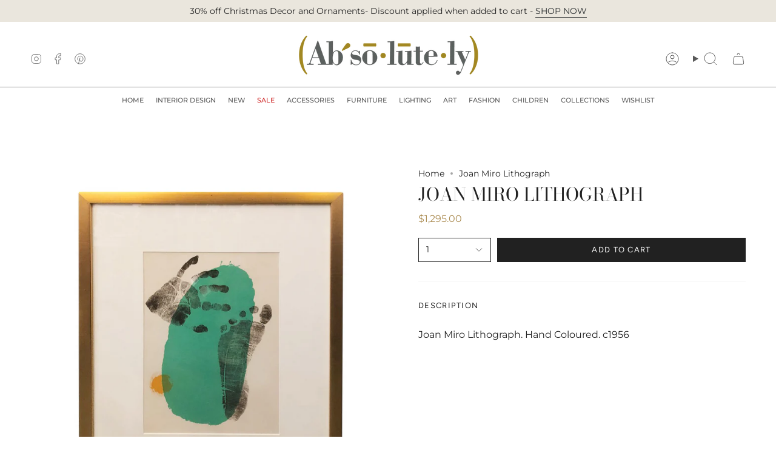

--- FILE ---
content_type: text/html; charset=utf-8
request_url: https://absolutelyinc.com/products/joan-miro-lithograph?section_id=api-product-grid-item
body_size: 519
content:
<div id="shopify-section-api-product-grid-item" class="shopify-section">

<div data-api-content>
<div
    class="grid-item product-item  product-item--centered product-item--outer-text product-item--has-quickbuy "
    id="product-item--api-product-grid-item-1387044536401"
    data-grid-item
    
  >
    <div class="product-item__image" data-product-image>
      <a
        class="product-link"
        href="/products/joan-miro-lithograph"
        aria-label="Joan Miro Lithograph"
        data-product-link="/products/joan-miro-lithograph"
      ><div class="product-item__bg" data-product-image-default><figure class="image-wrapper image-wrapper--cover lazy-image lazy-image--backfill is-loading" style="--aspect-ratio: 0.9090909090909091;" data-aos="img-in"
  data-aos-delay="||itemAnimationDelay||"
  data-aos-duration="800"
  data-aos-anchor="||itemAnimationAnchor||"
  data-aos-easing="ease-out-quart"><img src="//absolutelyinc.com/cdn/shop/files/Joan_Miro_Feet_Hand_Lithograph.png?crop=center&amp;height=1320&amp;v=1734542664&amp;width=1200" alt="" width="1200" height="1320" loading="eager" srcset="//absolutelyinc.com/cdn/shop/files/Joan_Miro_Feet_Hand_Lithograph.png?v=1734542664&amp;width=136 136w, //absolutelyinc.com/cdn/shop/files/Joan_Miro_Feet_Hand_Lithograph.png?v=1734542664&amp;width=160 160w, //absolutelyinc.com/cdn/shop/files/Joan_Miro_Feet_Hand_Lithograph.png?v=1734542664&amp;width=180 180w, //absolutelyinc.com/cdn/shop/files/Joan_Miro_Feet_Hand_Lithograph.png?v=1734542664&amp;width=220 220w, //absolutelyinc.com/cdn/shop/files/Joan_Miro_Feet_Hand_Lithograph.png?v=1734542664&amp;width=254 254w, //absolutelyinc.com/cdn/shop/files/Joan_Miro_Feet_Hand_Lithograph.png?v=1734542664&amp;width=284 284w, //absolutelyinc.com/cdn/shop/files/Joan_Miro_Feet_Hand_Lithograph.png?v=1734542664&amp;width=292 292w, //absolutelyinc.com/cdn/shop/files/Joan_Miro_Feet_Hand_Lithograph.png?v=1734542664&amp;width=320 320w, //absolutelyinc.com/cdn/shop/files/Joan_Miro_Feet_Hand_Lithograph.png?v=1734542664&amp;width=480 480w, //absolutelyinc.com/cdn/shop/files/Joan_Miro_Feet_Hand_Lithograph.png?v=1734542664&amp;width=528 528w, //absolutelyinc.com/cdn/shop/files/Joan_Miro_Feet_Hand_Lithograph.png?v=1734542664&amp;width=640 640w, //absolutelyinc.com/cdn/shop/files/Joan_Miro_Feet_Hand_Lithograph.png?v=1734542664&amp;width=720 720w, //absolutelyinc.com/cdn/shop/files/Joan_Miro_Feet_Hand_Lithograph.png?v=1734542664&amp;width=960 960w, //absolutelyinc.com/cdn/shop/files/Joan_Miro_Feet_Hand_Lithograph.png?v=1734542664&amp;width=1080 1080w" sizes="500px" fetchpriority="high" class=" fit-cover is-loading ">
</figure>

&nbsp;</div></a>

      <quick-add-product>
      <div class="quick-add__holder" data-quick-add-holder="1387044536401"><form method="post" action="/cart/add" id="ProductForm--api-product-grid-item-1387044536401" accept-charset="UTF-8" class="shopify-product-form" enctype="multipart/form-data"><input type="hidden" name="form_type" value="product" /><input type="hidden" name="utf8" value="✓" /><input type="hidden" name="id" value="12657809195089"><button class="quick-add__button caps--link"
              type="submit"
              name="add"
              aria-label="Quick add"
              data-add-to-cart
            >
              <span class="btn__text">Quick add
</span>
              <span class="btn__plus"></span>
              <span class="btn__added">&nbsp;</span>
              <span class="btn__loader">
                <svg height="18" width="18" class="svg-loader">
                  <circle r="7" cx="9" cy="9" />
                  <circle stroke-dasharray="87.96459430051421 87.96459430051421" r="7" cx="9" cy="9" />
                </svg>
              </span>
              <span class="btn__error" data-message-error>&nbsp;</span>
            </button><input type="hidden" name="product-id" value="1387044536401" /><input type="hidden" name="section-id" value="api-product-grid-item" /></form></div>
    </quick-add-product>
    </div>

    <div
      class="product-information"
      style="--swatch-size: var(--swatch-size-filters);"
      data-product-information
    >
      <div class="product-item__info body-medium">
        <a class="product-link" href="/products/joan-miro-lithograph" data-product-link="/products/joan-miro-lithograph">
          <p class="product-item__title">Joan Miro Lithograph</p>

          <div class="product-item__price__holder"><div class="product-item__price" data-product-price>
<span class="price">
  
    <span class="new-price">
      
$1,295.00
</span>
    
  
</span>
</div>
          </div>
        </a></div>
    </div>
  </div></div></div>